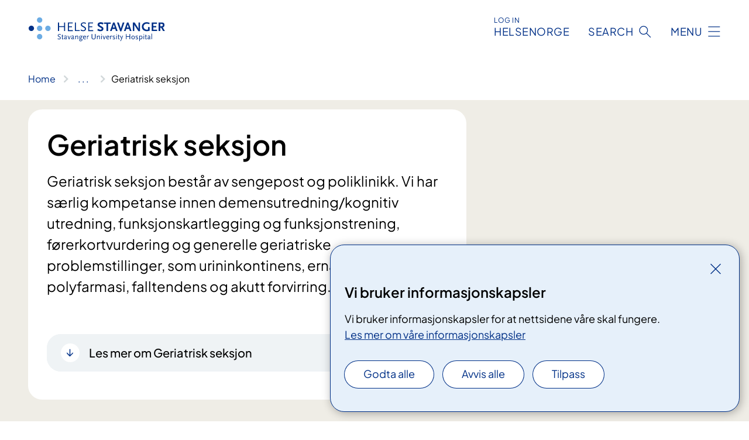

--- FILE ---
content_type: text/html; charset=utf-8
request_url: https://www.helse-stavanger.no/en/avdelinger/mottaksklinikken/geriatrisk-seksjon
body_size: 5583
content:


<!DOCTYPE html>

<html lang="nb">

<head>
    <meta name="viewport" content="width=device-width, initial-scale=1" />
    <meta name="format-detection" content="telephone=no" />
    <link href="/static/css/mainstyles.D7Hp8eqn.css" rel="stylesheet"></link>
    <link href="/static/css/components.DD6By0E_.css" rel="stylesheet"></link>
    <link rel="stylesheet" href="/FNSP.styles.css?v=f81adc5c18d68f283c5b8f323da36fa19757957d31440b228f6c420bdaa7cc42" />


<title>Geriatrisk seksjon - Helse Stavanger HF</title>
  <meta name="description" content="Geriatrisk seksjon best&#xE5;r av sengepost og poliklinikk. Vi har s&#xE6;rlig kompetanse innen demensutredning/kognitiv utredning, funksjonskartlegging og funksjonstrening, f&#xF8;rerkortvurdering og generelle geriatriske problemstillinger, som urininkontinens, ern&#xE6;ring, polyfarmasi, falltendens og akutt forvirring." />
    <meta name="robots" content="noindex, nofollow" />


    <meta property="og:title" content="Geriatrisk seksjon" />
    <meta property="twitter:title" content="Geriatrisk seksjon" />
  <meta property="og:description" content="Geriatrisk seksjon best&#xE5;r av sengepost og poliklinikk. Vi har s&#xE6;rlig kompetanse innen demensutredning/kognitiv utredning, funksjonskartlegging og funksjonstrening, f&#xF8;rerkortvurdering og generelle geriatriske problemstillinger, som urininkontinens, ern&#xE6;ring, polyfarmasi, falltendens og akutt forvirring." />
  <meta property="twitter:description" content="Geriatrisk seksjon best&#xE5;r av sengepost og poliklinikk. Vi har s&#xE6;rlig kompetanse innen demensutredning/kognitiv utredning, funksjonskartlegging og funksjonstrening, f&#xF8;rerkortvurdering og generelle geriatriske problemstillinger, som urininkontinens, ern&#xE6;ring, polyfarmasi, falltendens og akutt forvirring." />
  <meta name="twitter:card" content="summary_large_image" />
  <meta property="og:image" content="https://www.helse-stavanger.no/4afaf1/contentassets/a0723fa3f7af404390f98316d5eba397/logosome.jpg?width=1200&height=628&quality=80" />
  <meta property="twitter:image" content="https://www.helse-stavanger.no/4afaf1/contentassets/a0723fa3f7af404390f98316d5eba397/logosome.jpg?width=1200&height=628&quality=80" />
  <meta property="og:image:secure_url" content="https://www.helse-stavanger.no/4afaf1/contentassets/a0723fa3f7af404390f98316d5eba397/logosome.jpg?width=1200&height=628&quality=80" />
  <meta property="og:image:alt" content="Logo, company name" />
  <meta property="twitter:image:alt" content="Logo, company name" />
                <link rel="icon" href="/494e26/globalassets/system/favicon-vest.svg">


<div id="matomo-tracking-props" data-baseUrl="https://app-fnsp-matomo-analytics-prod.azurewebsites.net/" data-siteId="17"></div>
    <script>
        FNSP = {};
        FNSP.API = "https://www.helse-stavanger.no";
        FNSP.IsPrint = false;
        FNSP.CurrentSite = {Name: "Helse Stavanger", Id: "a625673e-80f3-4e9e-b3e8-f2d463b75fc0", StartPage: "585290" }
        FNSP.SingleKey = "FOssxJD0F5jW1TW3VRuqxRkuLlAulQIpUCXRESLCOaCvrZEt";
        FNSP.FindEnabled = true;
        FNSP.StoredQuery = false;
    </script>
    <script>
!function(T,l,y){var S=T.location,k="script",D="instrumentationKey",C="ingestionendpoint",I="disableExceptionTracking",E="ai.device.",b="toLowerCase",w="crossOrigin",N="POST",e="appInsightsSDK",t=y.name||"appInsights";(y.name||T[e])&&(T[e]=t);var n=T[t]||function(d){var g=!1,f=!1,m={initialize:!0,queue:[],sv:"5",version:2,config:d};function v(e,t){var n={},a="Browser";return n[E+"id"]=a[b](),n[E+"type"]=a,n["ai.operation.name"]=S&&S.pathname||"_unknown_",n["ai.internal.sdkVersion"]="javascript:snippet_"+(m.sv||m.version),{time:function(){var e=new Date;function t(e){var t=""+e;return 1===t.length&&(t="0"+t),t}return e.getUTCFullYear()+"-"+t(1+e.getUTCMonth())+"-"+t(e.getUTCDate())+"T"+t(e.getUTCHours())+":"+t(e.getUTCMinutes())+":"+t(e.getUTCSeconds())+"."+((e.getUTCMilliseconds()/1e3).toFixed(3)+"").slice(2,5)+"Z"}(),iKey:e,name:"Microsoft.ApplicationInsights."+e.replace(/-/g,"")+"."+t,sampleRate:100,tags:n,data:{baseData:{ver:2}}}}var h=d.url||y.src;if(h){function a(e){var t,n,a,i,r,o,s,c,u,p,l;g=!0,m.queue=[],f||(f=!0,t=h,s=function(){var e={},t=d.connectionString;if(t)for(var n=t.split(";"),a=0;a<n.length;a++){var i=n[a].split("=");2===i.length&&(e[i[0][b]()]=i[1])}if(!e[C]){var r=e.endpointsuffix,o=r?e.location:null;e[C]="https://"+(o?o+".":"")+"dc."+(r||"services.visualstudio.com")}return e}(),c=s[D]||d[D]||"",u=s[C],p=u?u+"/v2/track":d.endpointUrl,(l=[]).push((n="SDK LOAD Failure: Failed to load Application Insights SDK script (See stack for details)",a=t,i=p,(o=(r=v(c,"Exception")).data).baseType="ExceptionData",o.baseData.exceptions=[{typeName:"SDKLoadFailed",message:n.replace(/\./g,"-"),hasFullStack:!1,stack:n+"\nSnippet failed to load ["+a+"] -- Telemetry is disabled\nHelp Link: https://go.microsoft.com/fwlink/?linkid=2128109\nHost: "+(S&&S.pathname||"_unknown_")+"\nEndpoint: "+i,parsedStack:[]}],r)),l.push(function(e,t,n,a){var i=v(c,"Message"),r=i.data;r.baseType="MessageData";var o=r.baseData;return o.message='AI (Internal): 99 message:"'+("SDK LOAD Failure: Failed to load Application Insights SDK script (See stack for details) ("+n+")").replace(/\"/g,"")+'"',o.properties={endpoint:a},i}(0,0,t,p)),function(e,t){if(JSON){var n=T.fetch;if(n&&!y.useXhr)n(t,{method:N,body:JSON.stringify(e),mode:"cors"});else if(XMLHttpRequest){var a=new XMLHttpRequest;a.open(N,t),a.setRequestHeader("Content-type","application/json"),a.send(JSON.stringify(e))}}}(l,p))}function i(e,t){f||setTimeout(function(){!t&&m.core||a()},500)}var e=function(){var n=l.createElement(k);n.src=h;var e=y[w];return!e&&""!==e||"undefined"==n[w]||(n[w]=e),n.onload=i,n.onerror=a,n.onreadystatechange=function(e,t){"loaded"!==n.readyState&&"complete"!==n.readyState||i(0,t)},n}();y.ld<0?l.getElementsByTagName("head")[0].appendChild(e):setTimeout(function(){l.getElementsByTagName(k)[0].parentNode.appendChild(e)},y.ld||0)}try{m.cookie=l.cookie}catch(p){}function t(e){for(;e.length;)!function(t){m[t]=function(){var e=arguments;g||m.queue.push(function(){m[t].apply(m,e)})}}(e.pop())}var n="track",r="TrackPage",o="TrackEvent";t([n+"Event",n+"PageView",n+"Exception",n+"Trace",n+"DependencyData",n+"Metric",n+"PageViewPerformance","start"+r,"stop"+r,"start"+o,"stop"+o,"addTelemetryInitializer","setAuthenticatedUserContext","clearAuthenticatedUserContext","flush"]),m.SeverityLevel={Verbose:0,Information:1,Warning:2,Error:3,Critical:4};var s=(d.extensionConfig||{}).ApplicationInsightsAnalytics||{};if(!0!==d[I]&&!0!==s[I]){var c="onerror";t(["_"+c]);var u=T[c];T[c]=function(e,t,n,a,i){var r=u&&u(e,t,n,a,i);return!0!==r&&m["_"+c]({message:e,url:t,lineNumber:n,columnNumber:a,error:i}),r},d.autoExceptionInstrumented=!0}return m}(y.cfg);function a(){y.onInit&&y.onInit(n)}(T[t]=n).queue&&0===n.queue.length?(n.queue.push(a),n.trackPageView({})):a()}(window,document,{src: "https://js.monitor.azure.com/scripts/b/ai.2.gbl.min.js", crossOrigin: "anonymous", cfg: {instrumentationKey: 'fe8cae6d-aa1c-4609-89b8-088240892f8a', disableCookiesUsage: true }});
</script>

    <script src="/fnspLocalization/deep-merge.js"></script><script src="/fnspLocalization/SharedResources?lang=nb"></script>
    <script src="/fnspLocalization/DocumentListResources?lang=nb"></script>
    <script src="/fnspLocalization/EventResources?lang=nb"></script>
    <script src="/fnspLocalization/DateResources?lang=nb"></script>
    <script src="/fnspLocalization/ClinicalTrialResources?lang=nb"></script>
</head>

<body class="ui-public">
    
    
<div reactComponentId='CookieConsentComponent-2928ccf1-a422-4053-aae8-82b9e4c86fae' data-json='{"model":{"title":"Vi bruker informasjonskapsler","description":"Vi bruker informasjonskapsler for at nettsidene v\u00E5re skal fungere.","analyticsTitle":"Trafikkanalyse og statistikk","analyticsDescription":"Ved \u00E5 godta disse informasjonskapslene, samtykker du til anonym registrering av statistikk som brukes til \u00E5 forbedre nettstedets innhold og brukeropplevelse.","thirdPartyTitle":"Informasjons\u0026shy;kapsler fra tredjeparter","thirdPartyDescription":"Noen av nettsidene v\u00E5re kan vise innebygget innhold fra andre nettsteder, som for eksempel videoer. Disse eksterne innholdsleverand\u00F8rene bruker egne informasjonskapsler for \u00E5 kunne vise innholdet.","thirdPartyCookieNotAvailable":null,"requiredTitle":"N\u00F8dvendige informasjons\u0026shy;kapsler","requiredDescription":"Disse informasjonskapslene h\u00E5ndterer rent tekniske funksjoner p\u00E5 nettstedet og er n\u00F8dvendige for at nettsidene v\u00E5re skal fungere.","surveyTitle":"Sp\u00F8rre\u0026shy;unders\u00F8kelser","surveyDescription":"Ved \u00E5 godta disse informasjonskapslene, samtykker du til anonym lagring av hva du svarer p\u00E5 sp\u00F8rsm\u00E5let om deltakelse.","acceptAllText":"Godta alle","acceptSelectedText":"Godta valgte","acceptNecessaryText":"Godta kun n\u00F8dvendige","rejectAllText":"Avvis alle","readMoreAbout":"Les mer om","manageCookiesText":"Administrere informasjonskapsler","withdrawCookiesDescription":"Du kan endre samtykket n\u00E5r som helst ved \u00E5 velge \u0022Administrere informasjonskapsler\u0022 nederst p\u00E5 siden. ","customizeText":"Tilpass","saveText":"Lagre","closeText":"Lukk","cancelText":"Avbryt","cookiePageLink":{"href":"/en/om-nettstedet/informasjonskapsler/","text":"Les mer om v\u00E5re informasjonskapsler","target":"_blank","isExternal":false,"sameSite":true},"consentDisabled":false,"activeButDisabled":false,"initialPopupDisabled":false,"cookieConsentVariables":{"consent_enabled":true,"consent_active_but_disabled":false,"popup_disabled":false,"force_map_manage_cookies_button":true,"refresh_with_querystring":false,"use_local_cookie_if_not_equal":false}}}'></div>
<script type="module" src="/static/js/CookieConsentComponent.D31auazJ.js"></script>
    
    <a href="#main" class="skiplink">
        Hopp til innhold
    </a>
    



<header>
    <div reactComponentId='HeaderComponent-ffcafb1c-53e7-4305-8b73-9b85881b3e9a' data-json='{"headerDTO":{"menu":{"menuButtonText":"Menu","menuItems":[],"headerItemsBottom":[{"href":"/","text":"Norsk","target":null,"isExternal":false,"sameSite":true}],"mainMenuAria":"Hovedmeny"},"search":{"searchButtonText":"Search","searchHeadingText":"Search","searchPlaceholderText":"Search all content","searchPage":"/en/sok/","useAutocomplete":true,"autocompleteLanguage":"en","subSiteStartpageGuid":null},"showHeaderSearch":true,"logo":{"startPageUrl":"/en/","logoUrl":"/4ac54b/contentassets/a0723fa3f7af404390f98316d5eba397/logo-helse-stavanger-eng.svg","alternativeText":"logo Helse Stavanger HF"},"logoNegative":{"startPageUrl":"/en/","logoUrl":"/4ac587/contentassets/a0723fa3f7af404390f98316d5eba397/logo-helse-stavanger-eng-neg.svg","alternativeText":"Logo Helse Stavanger HF"},"login":{"title":"HELSENORGE","stikkTittel":"Log in","link":{"href":"https://tjenester.helsenorge.no/auth/signin","text":"Logg inn Helsenorge","target":null}},"skipLinkText":"Hopp til innhold","menuModalTitle":"Hovedmeny","searchModalTitle":"Hoveds\u00F8k","openMenuText":"\u00C5pne meny","closeMenuText":"Lukk","openSearchText":"\u00C5pne s\u00F8k","closeSearchText":"Lukk s\u00F8k","standardColumns":" col-12 col-md-10 col-lg-8 col-xl-7 offset-md-1 offset-lg-2","headerMenuAria":"Toppmeny","disableDefaultHeader":false}}'></div>
<script type="module" src="/static/js/HeaderComponent.GYjjgvWK.js"></script>

</header>    
    <main class="main" id="main">
        <div class="department-page">
            <div class="">
                <div class="container nav-container">
                        <div class="breadcrumbs-language-nav has-breadcrumb">


<div reactComponentId='BreadcrumbComponent-0fb79681-7a9b-411a-90b9-fe19253d21f9' data-json='{"model":[{"text":"Home","href":"/en/","showLink":true},{"text":"Avdelinger","href":"/en/avdelinger/","showLink":true},{"text":"Mottaksklinikken","href":"/en/avdelinger/mottaksklinikken/","showLink":true},{"text":"Geriatrisk seksjon","href":"/en/avdelinger/mottaksklinikken/geriatrisk-seksjon/","showLink":false}]}'></div>
<script type="module" src="/static/js/BreadcrumbComponent.D-xh09s5.js"></script>
                        </div>
                    
                </div>
            </div>
            
            

<div aria-labelledby="sidetittel">
    <section class="department-page__header">
        <div class="container">
            <div class="row">
                <div class="department-page__container col-12 col-lg-8">
                    <div class="department-page__intro--wrapper department-page__intro--wrapper-image">
                        <div class="col-12 col-md-10 col-lg-12 department-page__intro">

<h1 id="sidetittel">Geriatrisk seksjon</h1>                                <p class="department-page__intro--ingress">Geriatrisk seksjon best&#xE5;r av sengepost og poliklinikk. Vi har s&#xE6;rlig kompetanse innen demensutredning/kognitiv utredning, funksjonskartlegging og funksjonstrening, f&#xF8;rerkortvurdering og generelle geriatriske problemstillinger, som urininkontinens, ern&#xE6;ring, polyfarmasi, falltendens og akutt forvirring.</p>
                                <div class="department-page__intro--more-info">
                                    


    <div class="expander expander--practical" data-id="les-mer-om-geriatrisk-seksjon">
        <h2 class="expander__title">
        <button aria-expanded="false"
                data-bs-toggle="collapse"
                class="expander__button">
            Les mer om Geriatrisk seksjon
        </button>
        </h2>
        
        <div class="expander__content-wrapper collapse">
            <div class="expander__content">
                


<a href="http://eqs-forlop.sus.no/docs/doc_15581/index.html">Pasientforløp i EQS: Akutt delir hos eldre</a>
            </div>
        </div>
    </div>

                                </div>
                        </div>
                    </div>
                </div>
            </div>
        </div>
    </section>
    

    

            <div class="department-page__subdivisions">
                <div reactComponentId='RelevantDepartmentAndMedicalPagesComponent-b733a4f4-f8db-4b09-8631-1360d809f9e0' data-json='{"model":{"title":"Enheter","showTitleOnLoad":false,"maxResultsPerPage":12,"viewType":1,"searchType":1,"departmentPageId":593256,"departmentIds":null,"locationId":0,"language":"nb"}}'></div>
<script type="module" src="/static/js/RelevantDepartmentAndMedicalPagesComponent.eDNrqUTZ.js"></script>

            </div>
            <div class="department-page__treatments">
                <div reactComponentId='RelevantDepartmentAndMedicalPagesComponent-ae34bcb5-7e84-4fc6-8d21-1906adcdaa19' data-json='{"model":{"title":"Behandlinger","showTitleOnLoad":false,"maxResultsPerPage":12,"viewType":1,"searchType":4,"departmentPageId":0,"departmentIds":[593256,593261,593266,883602],"locationId":0,"language":null},"defaultColumns":"col-12 col-lg-10 col-xl-8"}'></div>
<script type="module" src="/static/js/RelevantDepartmentAndMedicalPagesComponent.eDNrqUTZ.js"></script>

            </div>
            <div class="department-page__eventlist">
                <div reactComponentId='RelevantBaseEventsComponent-da84a6be-c6a2-44dc-a3e5-150082cb5eea' data-json='{"model":{"title":"Kurs og m\u00F8ter","viewType":0,"bid":0,"allowedTypes":null,"categoryIds":null,"eventCategoryIds":null,"roots":null,"dateFilter":null,"departmentIds":[593256,593261,593266,883602],"currentSiteId":null,"dataId":null,"languages":null,"expanderText":"Vis flere arrangement","closeText":"Vis f\u00E6rre arrangement"}}'></div>
<script type="module" src="/static/js/RelevantBaseEventsComponent.MjH4zjnB.js"></script>

            </div>

    <div class="block-content">
        
<div>
    <section class="promobox promobox--contentarea bg-forest">
        <div class="container">
            <div class="promobox__container promobox__container--contentarea">
                <div class="promobox__content promobox__content--contentarea">
                    <div class="promobox__text-content">
                        <h2 class="promobox__title">Lev &#x2013; grep du kan gj&#xF8;re for bedre helse</h2>
                        <div class="promobox__text promobox__text--large">
                            


<p>Velkommen til Lev! Her finner du gratis og kunnskapsbaserte verktøy og råd hvis du vil endre en vane, eller bare trenger informasjon om hvilke små grep du selv kan gjøre for litt bedre helse.</p>
                        </div>
                    </div>
                    <a class="promobox__link anchorlink--external" href="https://www.helsenorge.no/lev/">
                        <span>Les mer om Lev p&#xE5; helsenorge.no</span>
                    </a>
                </div>
                <figure >
                    <picture><source srcset="/4a4dd8/contentassets/8c962fbc872846ba97c5b5f4f7aff5f7/colourbox51547908.jpg?format=webp&width=400&height=267&quality=80 400w, /4a4dd8/contentassets/8c962fbc872846ba97c5b5f4f7aff5f7/colourbox51547908.jpg?format=webp&width=600&height=400&quality=80 600w, /4a4dd8/contentassets/8c962fbc872846ba97c5b5f4f7aff5f7/colourbox51547908.jpg?format=webp&width=900&height=600&quality=80 900w" sizes="(max-width: 600px) 400px, (max-width: 900px) 600px, 900px" type="image/webp"/><source srcset="/4a4dd8/contentassets/8c962fbc872846ba97c5b5f4f7aff5f7/colourbox51547908.jpg?width=400&height=267&quality=80 400w, /4a4dd8/contentassets/8c962fbc872846ba97c5b5f4f7aff5f7/colourbox51547908.jpg?width=600&height=400&quality=80 600w, /4a4dd8/contentassets/8c962fbc872846ba97c5b5f4f7aff5f7/colourbox51547908.jpg?width=900&height=600&quality=80 900w" sizes="(max-width: 600px) 400px, (max-width: 900px) 600px, 900px" /><img alt="Kvinne i en eng" src="/4a4dd8/contentassets/8c962fbc872846ba97c5b5f4f7aff5f7/colourbox51547908.jpg?format=webp&width=900&height=600&quality=80" loading="lazy" decoding="async" /></picture>
                </figure>
            </div>
        </div>
    </section>
</div>
    </div>
</div>

            
        </div>
            <div class="container print-feedback_container">
                <div class="row">
                    <div class="col-12 col-md-8 col-lg-7 offset-lg-1 col-xl-9 offset-xl-0">
                    </div>
                    <div class="d-flex col-md-3 col-lg-2 offset-md-1 offset-lg-1 justify-content-center justify-content-md-end align-items-start">

<div reactComponentId='PrintComponent-fb99fdd4-51b7-4da1-96a2-61b30ffc881b' data-json='{"filename":"geriatrisk-seksjon","contentId":593256,"language":"nb","buttonAtTop":false,"showPropertiesSelection":false,"properties":[{"name":"CustomFrontpage","label":"Eget forsideark med tittel og ingress","show":true},{"name":"Images","label":"Bilder","show":true},{"name":"TransportPlace","label":"Transport til stedet","show":true},{"name":"PracticalInfo","label":"Praktisk informasjon","show":true}]}'></div>
<script type="module" src="/static/js/PrintComponent.kEgYpnwc.js"></script>
                    </div>
                </div>
            </div>
    </main>



<footer class="footer">
    <div class="container">
            <div class="footer__menu">
                <nav aria-label="Bunnmeny" class="footer__menu-container">
                    <ul>
                            <li>
                                <h2 class="footer__menu-title">Om nettstedet</h2>
                                <ul>
                                        <li class="footer__menu-item"><button class="manage-cookies anchorlink anchorlink--white"><span>Administrere informasjonskapsler</span></button></li>
                                </ul>
                            </li>
                    </ul>

                </nav>
            </div>
    </div>
    
    
    <div class="footer__bottom">
        <div class="container">
                <a href="/" class="footer__logo-link">
                    <img class="footer__logo" src="/4ac587/contentassets/a0723fa3f7af404390f98316d5eba397/logo-helse-stavanger-eng-neg.svg" alt="Logo Helse Stavanger HF" />
                </a>
            <p class="footer__text">
                
            </p>
            <div class="footer__contact row">
                <div class="col-12 col-md-6 col-xl-8">
                    <div class="row">
                        <section class="col-12 col-xl-6 footer__partner" aria-labelledby="footer-organization-section-main">
                            <h2 class="visuallyhidden" id="footer-organization-section-main">Organisasjon</h2>
                                <div class="footer__contact-item">
                                    <h3 class="footer__contact-label">Organisation number</h3>
                                    <p class="footer__no-wrap">983 974 678</p>
                                </div>
                            <p class="footer__partner-text">In partnership with UiS and UiB</p>
                                    <img class="footer__partner-logo" src="/49617b/globalassets/system/logo-uis-en-neg.png" alt="Logo UiS"/>
                                    <img class="footer__partner-logo" src="/496178/globalassets/system/logo-uib-2linjer-en-neg.svg" alt="Logo UiB"/>
                        </section>
                    </div>
            
                </div>
            </div>
        </div>
    </div>
</footer>   
    
    <script defer="defer" src="/Util/Find/epi-util/find.js"></script>
<script>
document.addEventListener('DOMContentLoaded',function(){if(typeof FindApi === 'function'){var api = new FindApi();api.setApplicationUrl('/');api.setServiceApiBaseUrl('/find_v2/');api.processEventFromCurrentUri();api.bindWindowEvents();api.bindAClickEvent();api.sendBufferedEvents();}})
</script>

    <script type="module" src="/static/js/shared.CuAa4I5B.js"></script>
    <script src="/resources/bootstrap.min.js?v=9bcd4d0f29dc6556ebeeff44eaa0965f0c7f7308ee58394708cce2f698cca1b0"></script>
    <script type="module" src="/static/js/TableOfContentComponent.Ca_zE37b.js"></script>

</body>

</html>


--- FILE ---
content_type: image/svg+xml
request_url: https://www.helse-stavanger.no/4ac54b/contentassets/a0723fa3f7af404390f98316d5eba397/logo-helse-stavanger-eng.svg
body_size: 1539
content:
<?xml version="1.0" encoding="utf-8"?>
<!-- Generator: Adobe Illustrator 27.5.0, SVG Export Plug-In . SVG Version: 6.00 Build 0)  -->
<svg version="1.1" id="Layer_2" xmlns="http://www.w3.org/2000/svg" xmlns:xlink="http://www.w3.org/1999/xlink" x="0px" y="0px"
	 viewBox="0 0 361 80" style="enable-background:new 0 0 361 80;" xml:space="preserve">
<style type="text/css">
	.st0{fill:#003087;}
	.st1{fill:#6CACE4;}
</style>
<g>
	<g>
		<path class="st0" d="M93.6,40.1V29.8H80.3v10.3h-2.8V17.6h2.8v9.6h13.3v-9.6h2.8v22.5H93.6z"/>
		<path class="st0" d="M103.8,40.1V17.6h12.6V20h-9.9v7.5h8.1v2.4h-8.1v7.9h10.2v2.4H103.8z"/>
		<path class="st0" d="M122.2,40.1V17.6h2.8v20.1H135v2.4H122.2z"/>
		<path class="st0" d="M150.4,21.4c-1.2-0.7-1.6-0.9-2.4-1.2c-0.9-0.3-2.2-0.5-3.1-0.5c-2.6,0-4.3,1.3-4.3,3.2c0,1.7,1,2.5,5.6,4.9
			c1.5,0.8,2.7,1.6,3.5,2.3c1.1,0.9,1.7,2.5,1.7,4.1c0,3.9-2.9,6.3-7.4,6.3c-1.5,0-3-0.3-4.2-0.7c-0.9-0.3-1.4-0.7-2.9-1.7l1.4-2.2
			c1.3,0.9,1.8,1.2,2.6,1.5c1,0.4,2.1,0.6,3.2,0.6c2.7,0,4.3-1.3,4.3-3.4c0-0.6-0.1-1.2-0.3-1.6c-0.4-0.7-1-1.3-1.9-1.8
			c-0.4-0.2-1.6-0.9-3.7-2c-3.4-1.8-4.8-3.6-4.8-5.9c0-3.6,3-6,7.4-6c1.3,0,2.6,0.2,3.8,0.5c0.9,0.3,1.5,0.6,2.7,1.3L150.4,21.4z"/>
		<path class="st0" d="M157.2,40.1V17.6h12.6V20H160v7.5h8.1v2.4H160v7.9h10.2v2.4H157.2z"/>
		<path class="st0" d="M195.9,22.9c-2.4-1.1-4.4-1.6-5.8-1.6c-1,0-1.8,0.2-2.4,0.6c-0.6,0.4-0.9,0.9-0.9,1.5c0,0.5,0.2,0.9,0.5,1.2
			c0.3,0.3,0.9,0.7,1.7,1.2c3.5,1.9,5.8,3.3,6.8,4.3c0.5,0.5,0.9,1.1,1.1,1.8c0.3,0.7,0.4,1.5,0.4,2.2c0,2-0.7,3.6-2.1,4.7
			c-1.4,1.1-3.3,1.7-5.8,1.7c-0.3,0-0.7,0-1,0c-0.3,0-0.7-0.1-1-0.1c-0.4,0-0.8-0.1-1.1-0.2c-0.3-0.1-0.6-0.2-1-0.3
			c-0.3-0.1-0.7-0.3-1.1-0.4c-0.4-0.2-0.9-0.4-1.5-0.7c-0.3-0.1-0.8-0.4-1.5-0.7l1.8-3.9c0.4,0.2,0.8,0.4,1.1,0.6
			c0.3,0.2,0.6,0.3,0.8,0.4c0.2,0.1,0.5,0.2,0.7,0.3c0.2,0.1,0.4,0.2,0.6,0.3c0.6,0.2,1.1,0.4,1.7,0.5c0.6,0.1,1.1,0.2,1.5,0.2
			c1,0,1.8-0.2,2.4-0.6c0.6-0.4,0.9-1,0.9-1.6c0-0.5-0.1-0.9-0.4-1.3c-0.3-0.4-0.8-0.8-1.5-1.2l-3.5-2c-1-0.6-1.8-1.1-2.5-1.6
			c-0.7-0.5-1.2-1-1.6-1.5c-0.4-0.5-0.7-1-0.9-1.5c-0.2-0.5-0.3-1.1-0.3-1.7c0-0.6,0.1-1.1,0.2-1.7c0.2-0.5,0.4-1,0.6-1.5
			c0.4-0.6,0.9-1.1,1.7-1.7c0.4-0.3,0.8-0.5,1.2-0.7c0.4-0.2,0.8-0.4,1.3-0.5c0.4-0.1,0.9-0.2,1.4-0.3c0.5,0,1.1-0.1,1.8-0.1
			c0.8,0,1.5,0,2.1,0.1c0.7,0.1,1.4,0.2,2.1,0.4c0.3,0.1,0.5,0.2,0.7,0.3c0.2,0.1,0.5,0.2,0.7,0.3c0.2,0.1,0.5,0.2,0.8,0.3
			c0.3,0.1,0.6,0.3,1,0.5L195.9,22.9z"/>
		<path class="st0" d="M209.9,21.3v18.8h-4.3V21.3h-6.7v-3.6h17.8v3.6H209.9z"/>
		<path class="st0" d="M230.3,40.1l-1.8-5.6H221l-1.8,5.6h-4.5l8.1-22.5h3.9l8.1,22.5H230.3z M224.7,22.8l-2.6,8.1h5.2L224.7,22.8z"
			/>
		<path class="st0" d="M244.6,40.8h-3l-8.4-23.1h4.7l5.1,15.2c0,0.2,0.1,0.4,0.1,0.5c0,0.2,0.1,0.3,0.1,0.5c0-0.2,0-0.3,0-0.5
			c0-0.1,0.1-0.3,0.2-0.6l4.9-15.2h4.5L244.6,40.8z"/>
		<path class="st0" d="M267,40.1l-1.8-5.6h-7.5l-1.8,5.6h-4.5l8.1-22.5h3.9l8.1,22.5H267z M261.5,22.8l-2.6,8.1h5.2L261.5,22.8z"/>
		<path class="st0" d="M289.7,40.3L280,25.8c0,0-0.1-0.1-0.2-0.3c-0.1-0.1-0.2-0.3-0.3-0.6c-0.1-0.3-0.2-0.4-0.3-0.5
			c-0.1-0.1-0.1-0.3-0.2-0.4c0-0.1-0.1-0.2-0.1-0.4v16.5h-4.1V17.6h4.9l9.4,14.8c0,0,0.1,0.1,0.1,0.2c0,0.1,0.1,0.2,0.1,0.3
			c0,0.1,0.1,0.2,0.1,0.3c0,0.1,0.1,0.1,0.1,0.2l0.2,0.6l0.2,0.4V17.6h4.1v22.7H289.7z"/>
		<path class="st0" d="M319.1,39.3c-0.5,0.1-1,0.2-1.3,0.3c-0.4,0.1-0.7,0.2-0.9,0.2c-0.6,0.1-1.1,0.2-1.6,0.3
			c-0.5,0.1-1,0.2-1.4,0.2c-0.4,0.1-0.9,0.1-1.3,0.1c-0.4,0-0.9,0-1.3,0c-1.9,0-3.6-0.3-5.1-0.9c-1.6-0.6-2.9-1.4-4-2.4
			c-1.1-1-2-2.3-2.6-3.7c-0.6-1.4-0.9-3-0.9-4.8c0-1.7,0.3-3.3,0.9-4.7c0.6-1.5,1.5-2.7,2.8-3.9c1.2-1.1,2.4-1.8,3.8-2.3
			c1.4-0.5,3-0.7,5-0.7c0.8,0,1.6,0,2.4,0.1c0.8,0.1,1.6,0.2,2.3,0.4c0.3,0.1,0.5,0.1,0.8,0.2c0.2,0.1,0.5,0.1,0.7,0.2
			c0.2,0.1,0.5,0.2,0.8,0.3c0.3,0.1,0.6,0.3,1,0.4l-1,3.6c-0.4-0.2-0.8-0.3-1.1-0.4l-0.7-0.3c-1.6-0.5-3.2-0.8-4.6-0.8
			c-1.3,0-2.4,0.2-3.5,0.6c-1,0.4-1.9,0.9-2.7,1.6c-0.7,0.7-1.3,1.5-1.8,2.4c-0.4,0.9-0.6,2-0.6,3.1c0,1.2,0.2,2.2,0.7,3.2
			c0.5,1,1.1,1.9,1.9,2.6c0.8,0.7,1.7,1.3,2.8,1.7c1.1,0.4,2.2,0.6,3.5,0.6c0.5,0,1,0,1.3-0.1c0.4-0.1,0.9-0.2,1.6-0.4v-6.2h4.3
			V39.3z"/>
		<path class="st0" d="M324.7,40.1V17.6h13.7v3.6h-9.4v5.6h7.7v3.6h-7.7v6h9.8v3.6H324.7z"/>
		<path class="st0" d="M354.6,40.1l-5.1-9h-2.1v9H343V17.6h7.5c0.8,0,1.5,0,2.1,0.1c0.6,0.1,1.2,0.1,1.6,0.3
			c0.5,0.1,0.9,0.3,1.3,0.5c0.4,0.2,0.7,0.5,1.1,0.8c1.2,1.1,1.8,2.8,1.8,4.9c0,1.7-0.4,3.1-1.2,4.2c-0.2,0.3-0.4,0.5-0.6,0.7
			c-0.2,0.2-0.5,0.4-0.7,0.5c-0.3,0.2-0.6,0.3-0.9,0.4c-0.3,0.1-0.8,0.3-1.2,0.4l5.6,9.6H354.6z M354,24.3c0-1.1-0.3-1.9-0.9-2.3
			c-0.6-0.5-1.6-0.7-3-0.7h-2.8v6.2h2.8c1.4,0,2.4-0.2,3-0.8C353.7,26.2,354,25.4,354,24.3z"/>
	</g>
	<g>
		<path class="st1" d="M36.2,11.1c0,4-3.2,7.2-7.1,7.2c-3.9,0-7.1-3.2-7.1-7.2c0-3.9,3.2-7.1,7.1-7.1C33,4,36.2,7.2,36.2,11.1"/>
		<path class="st1" d="M36.2,33c0,3.9-3.2,7.1-7.1,7.1c-3.9,0-7.1-3.2-7.1-7.1c0-4,3.2-7.1,7.1-7.1C33,25.8,36.2,29,36.2,33"/>
		<path class="st0" d="M14.4,33c0,3.9-3.2,7.1-7.1,7.1c-3.9,0-7.1-3.2-7.1-7.1c0-4,3.2-7.1,7.1-7.1C11.2,25.8,14.4,29,14.4,33"/>
		<path class="st1" d="M58.1,33c0,3.9-3.2,7.1-7.1,7.1c-3.9,0-7.1-3.2-7.1-7.1c0-4,3.2-7.1,7.1-7.1C54.9,25.8,58.1,29,58.1,33"/>
		<path class="st1" d="M36.2,54.8c0,3.9-3.2,7.1-7.1,7.1c-3.9,0-7.1-3.2-7.1-7.1c0-3.9,3.2-7.2,7.1-7.2C33,47.7,36.2,50.9,36.2,54.8
			"/>
	</g>
	<g>
		<path class="st0" d="M84.4,50.5c-0.7-0.4-1-0.6-1.4-0.7c-0.5-0.2-1.3-0.3-1.9-0.3c-1.5,0-2.6,0.8-2.6,1.9c0,1,0.6,1.5,3.3,3
			c0.9,0.5,1.6,0.9,2.1,1.4c0.7,0.6,1,1.5,1,2.5c0,2.3-1.7,3.8-4.4,3.8c-0.9,0-1.8-0.2-2.5-0.5c-0.5-0.2-0.9-0.4-1.7-1l0.9-1.3
			c0.8,0.5,1.1,0.7,1.6,0.9c0.6,0.2,1.2,0.3,1.9,0.3c1.6,0,2.6-0.8,2.6-2c0-0.4-0.1-0.7-0.2-1c-0.2-0.4-0.6-0.8-1.1-1.1
			c-0.2-0.1-1-0.5-2.2-1.2c-2-1.1-2.9-2.1-2.9-3.5c0-2.1,1.8-3.6,4.5-3.6c0.8,0,1.6,0.1,2.3,0.3c0.6,0.2,0.9,0.3,1.6,0.8L84.4,50.5z
			"/>
		<path class="st0" d="M89.9,61.9c-1.1,0-1.8-0.8-1.8-2.1v-6.2h-1.6v-0.9l1.6-0.4v-2.7h1.5v2.7h2.5v1.3h-2.5V59l0,0.4
			c0,0.3,0,0.5,0,0.6c0,0.3,0.2,0.5,0.5,0.5c0.4,0,0.7-0.2,1.3-0.7l0.6,1C91.2,61.7,90.7,61.9,89.9,61.9z"/>
		<path class="st0" d="M100.9,61.9c-1.3-0.1-1.7-0.4-1.8-1.3c-0.5,0.4-0.7,0.6-1,0.7c-0.6,0.3-1.3,0.5-2,0.5c-1.5,0-2.5-1-2.5-2.4
			c0-1.3,0.7-2.2,2.1-2.6l3.2-0.8v-1.7c0-0.8-0.6-1.1-1.8-1.1c-1,0-1.4,0.3-1.4,0.8c0,0.1,0,0.2,0.1,0.3l-1.6,0.3
			c-0.1-0.2-0.2-0.3-0.2-0.6c0-1.2,1.3-2.1,3.3-2.1c1.9,0,3,0.9,3,2.3v5v0.7c0,0.2,0.3,0.4,0.8,0.5L100.9,61.9z M99,57.4l-3.5,0.9
			c-0.2,0.4-0.3,0.6-0.3,1c0,0.7,0.5,1.2,1.2,1.2c0.7,0,1.2-0.2,2.5-1.2V57.4z"/>
		<path class="st0" d="M107.6,61.9h-1.4l-3.5-9.5h1.7l2.6,7.5l0,0.4l0-0.3l2.5-7.5h1.7L107.6,61.9z"/>
		<path class="st0" d="M119.8,61.9c-1.3-0.1-1.7-0.4-1.8-1.3c-0.5,0.4-0.7,0.6-1,0.7c-0.6,0.3-1.3,0.5-2,0.5c-1.5,0-2.5-1-2.5-2.4
			c0-1.3,0.7-2.2,2.1-2.6l3.2-0.8v-1.7c0-0.8-0.6-1.1-1.8-1.1c-1,0-1.4,0.3-1.4,0.8c0,0.1,0,0.2,0.1,0.3l-1.6,0.3
			c-0.1-0.2-0.2-0.3-0.2-0.6c0-1.2,1.3-2.1,3.3-2.1c1.9,0,3,0.9,3,2.3v5v0.7c0,0.2,0.3,0.4,0.8,0.5L119.8,61.9z M117.9,57.4
			l-3.5,0.9c-0.2,0.4-0.3,0.6-0.3,1c0,0.7,0.5,1.2,1.2,1.2c0.7,0,1.2-0.2,2.5-1.2V57.4z"/>
		<path class="st0" d="M129.1,61.7v-6.6c0-0.6,0-0.8-0.1-1.1c-0.1-0.3-0.5-0.5-0.9-0.5c-0.9,0-1.9,0.7-3.6,2.5v5.7H123v-9.3h1.5v1.9
			c0.6-0.7,0.8-0.9,1.3-1.3c0.7-0.6,1.6-0.9,2.5-0.9c1.6,0,2.4,0.8,2.4,2.6v6.9H129.1z"/>
		<path class="st0" d="M140.4,53.7c0.4,0.6,0.6,1.2,0.6,1.9c0,1.9-1.7,3.5-3.6,3.5c-0.1,0-0.3,0-0.6,0c-0.1,0-0.2,0-0.3,0
			c-0.9,0.7-1.2,1.1-1.2,1.4c0,0.2,0.2,0.3,0.8,0.3h3.5c1.7,0,2.5,0.7,2.5,2.2c0,2.2-2.2,3.9-5,3.9c-1.9,0-3.6-1-3.6-2.2
			c0-0.3,0.1-0.6,0.3-1c0.3-0.5,0.5-0.9,1.2-1.6c-0.9-0.3-1.3-0.6-1.3-1.1c0-0.6,0.6-1.3,1.8-2.3c-1.2-0.6-1.8-1.7-1.8-2.9
			c0-2.1,1.5-3.5,3.7-3.5c0.7,0,1.1,0.1,2,0.4h1.4l1.7-0.1v1.3H140.4z M139.5,62.2H136l-0.3,0.5c-0.6,0.9-0.8,1.3-0.8,1.6
			c0,0.7,0.9,1.2,2.2,1.2c1.9,0,3.6-1.1,3.6-2.3C140.7,62.5,140.3,62.2,139.5,62.2z M137.2,53.3c-1.1,0-2,1-2,2.3
			c0,1.3,0.9,2.3,2.1,2.3c1.2,0,2.1-1,2.1-2.3C139.3,54.3,138.3,53.3,137.2,53.3z"/>
		<path class="st0" d="M145.2,56.9c0,2.2,1.1,3.6,3,3.6c0.8,0,1.4-0.2,2.4-0.9l0.6,1.2c-1.4,0.9-2.1,1.1-3.4,1.1
			c-2.6,0-4.3-2-4.3-4.9c0-2.9,1.7-4.9,4.4-4.9c2.2,0,3.6,1.5,3.6,3.8v0.9H145.2z M147.9,53.5c-1.3,0-2.2,0.8-2.5,2.2h4.5
			C149.9,54.3,149.1,53.5,147.9,53.5z"/>
		<path class="st0" d="M158.4,54.1c-0.3-0.3-0.5-0.4-0.7-0.4c-0.6,0-1.3,0.8-2.2,2.4v5.5h-1.5v-9.3h1.5v1.7c1.1-1.5,1.7-1.9,2.4-1.9
			c0.3,0,0.8,0.2,1.2,0.6L158.4,54.1z"/>
		<path class="st0" d="M175.2,60.8c-1,0.8-2.2,1.2-3.7,1.2c-1.5,0-2.7-0.4-3.7-1.2c-1.1-0.9-1.6-2-1.6-3.8v-8.9h1.7v8.4
			c0,1.7,0.1,2.1,0.8,2.9c0.7,0.8,1.7,1.2,2.8,1.2c1.2,0,2.1-0.4,2.8-1.2c0.7-0.7,0.8-1.2,0.8-2.9v-8.4h1.7V57
			C176.7,58.8,176.3,59.9,175.2,60.8z"/>
		<path class="st0" d="M186.6,61.7v-6.6c0-0.6,0-0.8-0.1-1.1c-0.1-0.3-0.5-0.5-0.9-0.5c-0.9,0-1.9,0.7-3.6,2.5v5.7h-1.5v-9.3h1.5
			v1.9c0.6-0.7,0.8-0.9,1.3-1.3c0.7-0.6,1.6-0.9,2.5-0.9c1.6,0,2.4,0.8,2.4,2.6v6.9H186.6z"/>
		<path class="st0" d="M192.3,50.2c-0.6,0-1-0.4-1-1c0-0.6,0.4-1,1-1c0.6,0,1,0.5,1,1C193.3,49.7,192.9,50.2,192.3,50.2z
			 M191.5,61.7v-9.3h1.5v9.3H191.5z"/>
		<path class="st0" d="M200.1,61.9h-1.4l-3.5-9.5h1.7l2.6,7.5l0,0.4l0-0.3l2.5-7.5h1.7L200.1,61.9z"/>
		<path class="st0" d="M206.5,56.9c0,2.2,1.1,3.6,3,3.6c0.8,0,1.4-0.2,2.4-0.9l0.6,1.2c-1.4,0.9-2.1,1.1-3.4,1.1
			c-2.6,0-4.3-2-4.3-4.9c0-2.9,1.7-4.9,4.4-4.9c2.2,0,3.6,1.5,3.6,3.8v0.9H206.5z M209.1,53.5c-1.3,0-2.2,0.8-2.5,2.2h4.5
			C211.1,54.3,210.4,53.5,209.1,53.5z"/>
		<path class="st0" d="M219.7,54.1c-0.3-0.3-0.5-0.4-0.7-0.4c-0.6,0-1.3,0.8-2.2,2.4v5.5h-1.5v-9.3h1.5v1.7c1.1-1.5,1.7-1.9,2.4-1.9
			c0.3,0,0.8,0.2,1.2,0.6L219.7,54.1z"/>
		<path class="st0" d="M225.1,61.9c-0.4,0-0.8,0-1.3-0.1c-0.9-0.2-1.3-0.3-2.2-0.8l0.6-1.3c0.3,0.2,0.5,0.3,0.7,0.4
			c0.7,0.3,1.5,0.5,2.1,0.5c0.9,0,1.6-0.5,1.6-1.2c0-0.2-0.1-0.5-0.2-0.6c-0.4-0.5-0.8-0.8-2.5-1.5c-1.8-0.8-2.4-1.4-2.4-2.5
			c0-1.6,1.3-2.6,3.5-2.6c0.4,0,0.8,0,1.2,0.1c0.7,0.1,1,0.3,1.8,0.7l-0.8,1.2c-0.6-0.4-0.9-0.5-1.3-0.6c-0.4-0.1-0.7-0.2-1.1-0.2
			c-1,0-1.7,0.5-1.7,1.2c0,0.2,0.1,0.4,0.2,0.6c0.4,0.4,0.6,0.5,2.3,1.2c2,0.8,2.5,1.5,2.5,2.9C228.4,60.9,227.1,61.9,225.1,61.9z"
			/>
		<path class="st0" d="M232.1,50.2c-0.6,0-1-0.4-1-1c0-0.6,0.4-1,1-1c0.6,0,1,0.5,1,1C233.1,49.7,232.7,50.2,232.1,50.2z
			 M231.3,61.7v-9.3h1.5v9.3H231.3z"/>
		<path class="st0" d="M238.3,61.9c-1.1,0-1.8-0.8-1.8-2.1v-6.2h-1.6v-0.9l1.6-0.4v-2.7h1.5v2.7h2.5v1.3H238V59l0,0.4
			c0,0.3,0,0.5,0,0.6c0,0.3,0.2,0.5,0.5,0.5c0.4,0,0.7-0.2,1.3-0.7l0.6,1C239.5,61.7,239,61.9,238.3,61.9z"/>
		<path class="st0" d="M245.4,62.2c-0.4,1.1-0.8,1.9-1.3,2.7c-0.4,0.6-0.6,1-1.4,1.9l-1.2-0.9c0.9-1,1.2-1.4,1.8-2.4
			c0.5-0.9,0.8-1.5,1.3-2.9l-3.4-8.2h1.7l2.2,5.7l0.3,0.9l0.2-0.9l1.9-5.7h1.6L245.4,62.2z"/>
		<path class="st0" d="M266.2,61.7v-6.2h-7.9v6.2h-1.7V48.2h1.7v5.8h7.9v-5.8h1.7v13.5H266.2z"/>
		<path class="st0" d="M275.6,61.9c-2.5,0-4.6-2.2-4.6-4.9c0-2.7,2.1-4.9,4.6-4.9c2.5,0,4.6,2.2,4.6,4.9
			C280.1,59.7,278.1,61.9,275.6,61.9z M275.6,53.5c-1.6,0-2.9,1.6-2.9,3.5s1.3,3.5,2.9,3.5c1.6,0,2.9-1.6,2.9-3.5
			S277.2,53.5,275.6,53.5z"/>
		<path class="st0" d="M285.7,61.9c-0.4,0-0.8,0-1.3-0.1c-0.9-0.2-1.3-0.3-2.2-0.8l0.6-1.3c0.3,0.2,0.5,0.3,0.7,0.4
			c0.7,0.3,1.5,0.5,2.1,0.5c0.9,0,1.6-0.5,1.6-1.2c0-0.2-0.1-0.5-0.2-0.6c-0.4-0.5-0.8-0.8-2.5-1.5c-1.8-0.8-2.4-1.4-2.4-2.5
			c0-1.6,1.3-2.6,3.5-2.6c0.4,0,0.8,0,1.2,0.1c0.7,0.1,1,0.3,1.8,0.7l-0.8,1.2c-0.6-0.4-0.9-0.5-1.3-0.6c-0.4-0.1-0.7-0.2-1.1-0.2
			c-1,0-1.7,0.5-1.7,1.2c0,0.2,0.1,0.4,0.2,0.6c0.4,0.4,0.6,0.5,2.3,1.2c2,0.8,2.5,1.5,2.5,2.9C288.9,60.9,287.7,61.9,285.7,61.9z"
			/>
		<path class="st0" d="M295.6,61.9c-1,0-1.6-0.2-2.2-0.6v5.3h-1.5V52.4h1.5v1.2c0.8-0.9,1.9-1.4,3-1.4c2.3,0,3.9,1.9,3.9,4.6
			C300.4,59.7,298.4,61.9,295.6,61.9z M296.2,53.6c-0.6,0-1.2,0.2-1.8,0.6c-0.4,0.3-0.6,0.5-1,1v3.2c0,0.8,0,0.9,0.2,1.2
			c0.3,0.5,0.9,0.8,1.9,0.8c2,0,3.2-1.4,3.2-3.7C298.7,54.9,297.7,53.6,296.2,53.6z"/>
		<path class="st0" d="M303.8,50.2c-0.6,0-1-0.4-1-1c0-0.6,0.4-1,1-1c0.6,0,1,0.5,1,1C304.8,49.7,304.3,50.2,303.8,50.2z M303,61.7
			v-9.3h1.5v9.3H303z"/>
		<path class="st0" d="M309.9,61.9c-1.1,0-1.8-0.8-1.8-2.1v-6.2h-1.6v-0.9l1.6-0.4v-2.7h1.5v2.7h2.5v1.3h-2.5V59l0,0.4
			c0,0.3,0,0.5,0,0.6c0,0.3,0.2,0.5,0.5,0.5c0.4,0,0.7-0.2,1.3-0.7l0.6,1C311.2,61.7,310.7,61.9,309.9,61.9z"/>
		<path class="st0" d="M320.9,61.9c-1.3-0.1-1.7-0.4-1.8-1.3c-0.5,0.4-0.7,0.6-1,0.7c-0.6,0.3-1.3,0.5-2,0.5c-1.5,0-2.5-1-2.5-2.4
			c0-1.3,0.7-2.2,2.1-2.6l3.2-0.8v-1.7c0-0.8-0.6-1.1-1.8-1.1c-1,0-1.4,0.3-1.4,0.8c0,0.1,0,0.2,0.1,0.3l-1.6,0.3
			c-0.1-0.2-0.2-0.3-0.2-0.6c0-1.2,1.3-2.1,3.3-2.1c1.9,0,3,0.9,3,2.3v5v0.7c0,0.2,0.3,0.4,0.8,0.5L320.9,61.9z M319,57.4l-3.5,0.9
			c-0.2,0.4-0.3,0.6-0.3,1c0,0.7,0.5,1.2,1.2,1.2c0.7,0,1.2-0.2,2.5-1.2V57.4z"/>
		<path class="st0" d="M324,61.7V46.8h1.5v14.9H324z"/>
	</g>
</g>
</svg>


--- FILE ---
content_type: image/svg+xml
request_url: https://www.helse-stavanger.no/4ac587/contentassets/a0723fa3f7af404390f98316d5eba397/logo-helse-stavanger-eng-neg.svg
body_size: 1517
content:
<?xml version="1.0" encoding="utf-8"?>
<!-- Generator: Adobe Illustrator 27.5.0, SVG Export Plug-In . SVG Version: 6.00 Build 0)  -->
<svg version="1.1" id="Layer_2" xmlns="http://www.w3.org/2000/svg" xmlns:xlink="http://www.w3.org/1999/xlink" x="0px" y="0px"
	 viewBox="0 0 361 80" style="enable-background:new 0 0 361 80;" xml:space="preserve">
<style type="text/css">
	.st0{fill:#FFFFFF;}
	.st1{fill:#6CACE4;}
</style>
<g>
	<g>
		<path class="st0" d="M93.6,40.1V29.8H80.3v10.3h-2.8V17.6h2.8v9.6h13.3v-9.6h2.8v22.5H93.6z"/>
		<path class="st0" d="M103.8,40.1V17.6h12.6V20h-9.9v7.5h8.1v2.4h-8.1v7.9h10.2v2.4H103.8z"/>
		<path class="st0" d="M122.2,40.1V17.6h2.8v20.1H135v2.4H122.2z"/>
		<path class="st0" d="M150.4,21.4c-1.2-0.7-1.6-0.9-2.4-1.2c-0.9-0.3-2.2-0.5-3.1-0.5c-2.6,0-4.3,1.3-4.3,3.2c0,1.7,1,2.5,5.6,4.9
			c1.5,0.8,2.7,1.6,3.5,2.3c1.1,0.9,1.7,2.5,1.7,4.1c0,3.9-2.9,6.3-7.4,6.3c-1.5,0-3-0.3-4.2-0.7c-0.9-0.3-1.4-0.7-2.9-1.7l1.4-2.2
			c1.3,0.9,1.8,1.2,2.6,1.5c1,0.4,2.1,0.6,3.2,0.6c2.7,0,4.3-1.3,4.3-3.4c0-0.6-0.1-1.2-0.3-1.6c-0.4-0.7-1-1.3-1.9-1.8
			c-0.4-0.2-1.6-0.9-3.7-2c-3.4-1.8-4.8-3.6-4.8-5.9c0-3.6,3-6,7.4-6c1.3,0,2.6,0.2,3.8,0.5c0.9,0.3,1.5,0.6,2.7,1.3L150.4,21.4z"/>
		<path class="st0" d="M157.2,40.1V17.6h12.6V20H160v7.5h8.1v2.4H160v7.9h10.2v2.4H157.2z"/>
		<path class="st0" d="M195.9,22.9c-2.4-1.1-4.4-1.6-5.8-1.6c-1,0-1.8,0.2-2.4,0.6c-0.6,0.4-0.9,0.9-0.9,1.5c0,0.5,0.2,0.9,0.5,1.2
			c0.3,0.3,0.9,0.7,1.7,1.2c3.5,1.9,5.8,3.3,6.8,4.3c0.5,0.5,0.9,1.1,1.1,1.8c0.3,0.7,0.4,1.5,0.4,2.2c0,2-0.7,3.6-2.1,4.7
			c-1.4,1.1-3.3,1.7-5.8,1.7c-0.3,0-0.7,0-1,0c-0.3,0-0.7-0.1-1-0.1c-0.4,0-0.8-0.1-1.1-0.2c-0.3-0.1-0.6-0.2-1-0.3
			c-0.3-0.1-0.7-0.3-1.1-0.4c-0.4-0.2-0.9-0.4-1.5-0.7c-0.3-0.1-0.8-0.4-1.5-0.7l1.8-3.9c0.4,0.2,0.8,0.4,1.1,0.6
			c0.3,0.2,0.6,0.3,0.8,0.4c0.2,0.1,0.5,0.2,0.7,0.3c0.2,0.1,0.4,0.2,0.6,0.3c0.6,0.2,1.1,0.4,1.7,0.5c0.6,0.1,1.1,0.2,1.5,0.2
			c1,0,1.8-0.2,2.4-0.6c0.6-0.4,0.9-1,0.9-1.6c0-0.5-0.1-0.9-0.4-1.3c-0.3-0.4-0.8-0.8-1.5-1.2l-3.5-2c-1-0.6-1.8-1.1-2.5-1.6
			c-0.7-0.5-1.2-1-1.6-1.5c-0.4-0.5-0.7-1-0.9-1.5c-0.2-0.5-0.3-1.1-0.3-1.7c0-0.6,0.1-1.1,0.2-1.7c0.2-0.5,0.4-1,0.6-1.5
			c0.4-0.6,0.9-1.1,1.7-1.7c0.4-0.3,0.8-0.5,1.2-0.7c0.4-0.2,0.8-0.4,1.3-0.5c0.4-0.1,0.9-0.2,1.4-0.3c0.5,0,1.1-0.1,1.8-0.1
			c0.8,0,1.5,0,2.1,0.1c0.7,0.1,1.4,0.2,2.1,0.4c0.3,0.1,0.5,0.2,0.7,0.3c0.2,0.1,0.5,0.2,0.7,0.3c0.2,0.1,0.5,0.2,0.8,0.3
			c0.3,0.1,0.6,0.3,1,0.5L195.9,22.9z"/>
		<path class="st0" d="M209.9,21.3v18.8h-4.3V21.3h-6.7v-3.6h17.8v3.6H209.9z"/>
		<path class="st0" d="M230.3,40.1l-1.8-5.6H221l-1.8,5.6h-4.5l8.1-22.5h3.9l8.1,22.5H230.3z M224.7,22.8l-2.6,8.1h5.2L224.7,22.8z"
			/>
		<path class="st0" d="M244.6,40.8h-3l-8.4-23.1h4.7l5.1,15.2c0,0.2,0.1,0.4,0.1,0.5c0,0.2,0.1,0.3,0.1,0.5c0-0.2,0-0.3,0-0.5
			c0-0.1,0.1-0.3,0.2-0.6l4.9-15.2h4.5L244.6,40.8z"/>
		<path class="st0" d="M267,40.1l-1.8-5.6h-7.5l-1.8,5.6h-4.5l8.1-22.5h3.9l8.1,22.5H267z M261.5,22.8l-2.6,8.1h5.2L261.5,22.8z"/>
		<path class="st0" d="M289.7,40.3L280,25.8c0,0-0.1-0.1-0.2-0.3c-0.1-0.1-0.2-0.3-0.3-0.6c-0.1-0.3-0.2-0.4-0.3-0.5
			c-0.1-0.1-0.1-0.3-0.2-0.4c0-0.1-0.1-0.2-0.1-0.4v16.5h-4.1V17.6h4.9l9.4,14.8c0,0,0.1,0.1,0.1,0.2c0,0.1,0.1,0.2,0.1,0.3
			c0,0.1,0.1,0.2,0.1,0.3c0,0.1,0.1,0.1,0.1,0.2l0.2,0.6l0.2,0.4V17.6h4.1v22.7H289.7z"/>
		<path class="st0" d="M319.1,39.3c-0.5,0.1-1,0.2-1.3,0.3c-0.4,0.1-0.7,0.2-0.9,0.2c-0.6,0.1-1.1,0.2-1.6,0.3
			c-0.5,0.1-1,0.2-1.4,0.2c-0.4,0.1-0.9,0.1-1.3,0.1c-0.4,0-0.9,0-1.3,0c-1.9,0-3.6-0.3-5.1-0.9c-1.6-0.6-2.9-1.4-4-2.4
			c-1.1-1-2-2.3-2.6-3.7c-0.6-1.4-0.9-3-0.9-4.8c0-1.7,0.3-3.3,0.9-4.7c0.6-1.5,1.5-2.7,2.8-3.9c1.2-1.1,2.4-1.8,3.8-2.3
			c1.4-0.5,3-0.7,5-0.7c0.8,0,1.6,0,2.4,0.1c0.8,0.1,1.6,0.2,2.3,0.4c0.3,0.1,0.5,0.1,0.8,0.2c0.2,0.1,0.5,0.1,0.7,0.2
			c0.2,0.1,0.5,0.2,0.8,0.3c0.3,0.1,0.6,0.3,1,0.4l-1,3.6c-0.4-0.2-0.8-0.3-1.1-0.4l-0.7-0.3c-1.6-0.5-3.2-0.8-4.6-0.8
			c-1.3,0-2.4,0.2-3.5,0.6c-1,0.4-1.9,0.9-2.7,1.6c-0.7,0.7-1.3,1.5-1.8,2.4c-0.4,0.9-0.6,2-0.6,3.1c0,1.2,0.2,2.2,0.7,3.2
			c0.5,1,1.1,1.9,1.9,2.6c0.8,0.7,1.7,1.3,2.8,1.7c1.1,0.4,2.2,0.6,3.5,0.6c0.5,0,1,0,1.3-0.1c0.4-0.1,0.9-0.2,1.6-0.4v-6.2h4.3
			V39.3z"/>
		<path class="st0" d="M324.7,40.1V17.6h13.7v3.6h-9.4v5.6h7.7v3.6h-7.7v6h9.8v3.6H324.7z"/>
		<path class="st0" d="M354.6,40.1l-5.1-9h-2.1v9H343V17.6h7.5c0.8,0,1.5,0,2.1,0.1c0.6,0.1,1.2,0.1,1.6,0.3
			c0.5,0.1,0.9,0.3,1.3,0.5c0.4,0.2,0.7,0.5,1.1,0.8c1.2,1.1,1.8,2.8,1.8,4.9c0,1.7-0.4,3.1-1.2,4.2c-0.2,0.3-0.4,0.5-0.6,0.7
			c-0.2,0.2-0.5,0.4-0.7,0.5c-0.3,0.2-0.6,0.3-0.9,0.4c-0.3,0.1-0.8,0.3-1.2,0.4l5.6,9.6H354.6z M354,24.3c0-1.1-0.3-1.9-0.9-2.3
			c-0.6-0.5-1.6-0.7-3-0.7h-2.8v6.2h2.8c1.4,0,2.4-0.2,3-0.8C353.7,26.2,354,25.4,354,24.3z"/>
	</g>
	<g>
		<path class="st1" d="M36.2,11.1c0,4-3.2,7.2-7.1,7.2c-3.9,0-7.1-3.2-7.1-7.2c0-3.9,3.2-7.1,7.1-7.1C33,4,36.2,7.2,36.2,11.1"/>
		<path class="st1" d="M36.2,33c0,3.9-3.2,7.1-7.1,7.1c-3.9,0-7.1-3.2-7.1-7.1c0-4,3.2-7.1,7.1-7.1C33,25.8,36.2,29,36.2,33"/>
		<path class="st0" d="M14.4,33c0,3.9-3.2,7.1-7.1,7.1c-3.9,0-7.1-3.2-7.1-7.1c0-4,3.2-7.1,7.1-7.1C11.2,25.8,14.4,29,14.4,33"/>
		<path class="st1" d="M58.1,33c0,3.9-3.2,7.1-7.1,7.1c-3.9,0-7.1-3.2-7.1-7.1c0-4,3.2-7.1,7.1-7.1C54.9,25.8,58.1,29,58.1,33"/>
		<path class="st1" d="M36.2,54.8c0,3.9-3.2,7.1-7.1,7.1c-3.9,0-7.1-3.2-7.1-7.1c0-3.9,3.2-7.2,7.1-7.2C33,47.7,36.2,50.9,36.2,54.8
			"/>
	</g>
	<g>
		<path class="st0" d="M84.4,50.5c-0.7-0.4-1-0.6-1.4-0.7c-0.5-0.2-1.3-0.3-1.9-0.3c-1.5,0-2.6,0.8-2.6,1.9c0,1,0.6,1.5,3.3,3
			c0.9,0.5,1.6,0.9,2.1,1.4c0.7,0.6,1,1.5,1,2.5c0,2.3-1.7,3.8-4.4,3.8c-0.9,0-1.8-0.2-2.5-0.5c-0.5-0.2-0.9-0.4-1.7-1l0.9-1.3
			c0.8,0.5,1.1,0.7,1.6,0.9c0.6,0.2,1.2,0.3,1.9,0.3c1.6,0,2.6-0.8,2.6-2c0-0.4-0.1-0.7-0.2-1c-0.2-0.4-0.6-0.8-1.1-1.1
			c-0.2-0.1-1-0.5-2.2-1.2c-2-1.1-2.9-2.1-2.9-3.5c0-2.1,1.8-3.6,4.5-3.6c0.8,0,1.6,0.1,2.3,0.3c0.6,0.2,0.9,0.3,1.6,0.8L84.4,50.5z
			"/>
		<path class="st0" d="M89.9,61.9c-1.1,0-1.8-0.8-1.8-2.1v-6.2h-1.6v-0.9l1.6-0.4v-2.7h1.5v2.7h2.5v1.3h-2.5V59l0,0.4
			c0,0.3,0,0.5,0,0.6c0,0.3,0.2,0.5,0.5,0.5c0.4,0,0.7-0.2,1.3-0.7l0.6,1C91.2,61.7,90.7,61.9,89.9,61.9z"/>
		<path class="st0" d="M100.9,61.9c-1.3-0.1-1.7-0.4-1.8-1.3c-0.5,0.4-0.7,0.6-1,0.7c-0.6,0.3-1.3,0.5-2,0.5c-1.5,0-2.5-1-2.5-2.4
			c0-1.3,0.7-2.2,2.1-2.6l3.2-0.8v-1.7c0-0.8-0.6-1.1-1.8-1.1c-1,0-1.4,0.3-1.4,0.8c0,0.1,0,0.2,0.1,0.3l-1.6,0.3
			c-0.1-0.2-0.2-0.3-0.2-0.6c0-1.2,1.3-2.1,3.3-2.1c1.9,0,3,0.9,3,2.3v5v0.7c0,0.2,0.3,0.4,0.8,0.5L100.9,61.9z M99,57.4l-3.5,0.9
			c-0.2,0.4-0.3,0.6-0.3,1c0,0.7,0.5,1.2,1.2,1.2c0.7,0,1.2-0.2,2.5-1.2V57.4z"/>
		<path class="st0" d="M107.6,61.9h-1.4l-3.5-9.5h1.7l2.6,7.5l0,0.4l0-0.3l2.5-7.5h1.7L107.6,61.9z"/>
		<path class="st0" d="M119.8,61.9c-1.3-0.1-1.7-0.4-1.8-1.3c-0.5,0.4-0.7,0.6-1,0.7c-0.6,0.3-1.3,0.5-2,0.5c-1.5,0-2.5-1-2.5-2.4
			c0-1.3,0.7-2.2,2.1-2.6l3.2-0.8v-1.7c0-0.8-0.6-1.1-1.8-1.1c-1,0-1.4,0.3-1.4,0.8c0,0.1,0,0.2,0.1,0.3l-1.6,0.3
			c-0.1-0.2-0.2-0.3-0.2-0.6c0-1.2,1.3-2.1,3.3-2.1c1.9,0,3,0.9,3,2.3v5v0.7c0,0.2,0.3,0.4,0.8,0.5L119.8,61.9z M117.9,57.4
			l-3.5,0.9c-0.2,0.4-0.3,0.6-0.3,1c0,0.7,0.5,1.2,1.2,1.2c0.7,0,1.2-0.2,2.5-1.2V57.4z"/>
		<path class="st0" d="M129.1,61.7v-6.6c0-0.6,0-0.8-0.1-1.1c-0.1-0.3-0.5-0.5-0.9-0.5c-0.9,0-1.9,0.7-3.6,2.5v5.7H123v-9.3h1.5v1.9
			c0.6-0.7,0.8-0.9,1.3-1.3c0.7-0.6,1.6-0.9,2.5-0.9c1.6,0,2.4,0.8,2.4,2.6v6.9H129.1z"/>
		<path class="st0" d="M140.4,53.7c0.4,0.6,0.6,1.2,0.6,1.9c0,1.9-1.7,3.5-3.6,3.5c-0.1,0-0.3,0-0.6,0c-0.1,0-0.2,0-0.3,0
			c-0.9,0.7-1.2,1.1-1.2,1.4c0,0.2,0.2,0.3,0.8,0.3h3.5c1.7,0,2.5,0.7,2.5,2.2c0,2.2-2.2,3.9-5,3.9c-1.9,0-3.6-1-3.6-2.2
			c0-0.3,0.1-0.6,0.3-1c0.3-0.5,0.5-0.9,1.2-1.6c-0.9-0.3-1.3-0.6-1.3-1.1c0-0.6,0.6-1.3,1.8-2.3c-1.2-0.6-1.8-1.7-1.8-2.9
			c0-2.1,1.5-3.5,3.7-3.5c0.7,0,1.1,0.1,2,0.4h1.4l1.7-0.1v1.3H140.4z M139.5,62.2H136l-0.3,0.5c-0.6,0.9-0.8,1.3-0.8,1.6
			c0,0.7,0.9,1.2,2.2,1.2c1.9,0,3.6-1.1,3.6-2.3C140.7,62.5,140.3,62.2,139.5,62.2z M137.2,53.3c-1.1,0-2,1-2,2.3
			c0,1.3,0.9,2.3,2.1,2.3c1.2,0,2.1-1,2.1-2.3C139.3,54.3,138.3,53.3,137.2,53.3z"/>
		<path class="st0" d="M145.2,56.9c0,2.2,1.1,3.6,3,3.6c0.8,0,1.4-0.2,2.4-0.9l0.6,1.2c-1.4,0.9-2.1,1.1-3.4,1.1
			c-2.6,0-4.3-2-4.3-4.9c0-2.9,1.7-4.9,4.4-4.9c2.2,0,3.6,1.5,3.6,3.8v0.9H145.2z M147.9,53.5c-1.3,0-2.2,0.8-2.5,2.2h4.5
			C149.9,54.3,149.1,53.5,147.9,53.5z"/>
		<path class="st0" d="M158.4,54.1c-0.3-0.3-0.5-0.4-0.7-0.4c-0.6,0-1.3,0.8-2.2,2.4v5.5h-1.5v-9.3h1.5v1.7c1.1-1.5,1.7-1.9,2.4-1.9
			c0.3,0,0.8,0.2,1.2,0.6L158.4,54.1z"/>
		<path class="st0" d="M175.2,60.8c-1,0.8-2.2,1.2-3.7,1.2c-1.5,0-2.7-0.4-3.7-1.2c-1.1-0.9-1.6-2-1.6-3.8v-8.9h1.7v8.4
			c0,1.7,0.1,2.1,0.8,2.9c0.7,0.8,1.7,1.2,2.8,1.2c1.2,0,2.1-0.4,2.8-1.2c0.7-0.7,0.8-1.2,0.8-2.9v-8.4h1.7V57
			C176.7,58.8,176.3,59.9,175.2,60.8z"/>
		<path class="st0" d="M186.6,61.7v-6.6c0-0.6,0-0.8-0.1-1.1c-0.1-0.3-0.5-0.5-0.9-0.5c-0.9,0-1.9,0.7-3.6,2.5v5.7h-1.5v-9.3h1.5
			v1.9c0.6-0.7,0.8-0.9,1.3-1.3c0.7-0.6,1.6-0.9,2.5-0.9c1.6,0,2.4,0.8,2.4,2.6v6.9H186.6z"/>
		<path class="st0" d="M192.3,50.2c-0.6,0-1-0.4-1-1c0-0.6,0.4-1,1-1c0.6,0,1,0.5,1,1C193.3,49.7,192.9,50.2,192.3,50.2z
			 M191.5,61.7v-9.3h1.5v9.3H191.5z"/>
		<path class="st0" d="M200.1,61.9h-1.4l-3.5-9.5h1.7l2.6,7.5l0,0.4l0-0.3l2.5-7.5h1.7L200.1,61.9z"/>
		<path class="st0" d="M206.5,56.9c0,2.2,1.1,3.6,3,3.6c0.8,0,1.4-0.2,2.4-0.9l0.6,1.2c-1.4,0.9-2.1,1.1-3.4,1.1
			c-2.6,0-4.3-2-4.3-4.9c0-2.9,1.7-4.9,4.4-4.9c2.2,0,3.6,1.5,3.6,3.8v0.9H206.5z M209.1,53.5c-1.3,0-2.2,0.8-2.5,2.2h4.5
			C211.1,54.3,210.4,53.5,209.1,53.5z"/>
		<path class="st0" d="M219.7,54.1c-0.3-0.3-0.5-0.4-0.7-0.4c-0.6,0-1.3,0.8-2.2,2.4v5.5h-1.5v-9.3h1.5v1.7c1.1-1.5,1.7-1.9,2.4-1.9
			c0.3,0,0.8,0.2,1.2,0.6L219.7,54.1z"/>
		<path class="st0" d="M225.1,61.9c-0.4,0-0.8,0-1.3-0.1c-0.9-0.2-1.3-0.3-2.2-0.8l0.6-1.3c0.3,0.2,0.5,0.3,0.7,0.4
			c0.7,0.3,1.5,0.5,2.1,0.5c0.9,0,1.6-0.5,1.6-1.2c0-0.2-0.1-0.5-0.2-0.6c-0.4-0.5-0.8-0.8-2.5-1.5c-1.8-0.8-2.4-1.4-2.4-2.5
			c0-1.6,1.3-2.6,3.5-2.6c0.4,0,0.8,0,1.2,0.1c0.7,0.1,1,0.3,1.8,0.7l-0.8,1.2c-0.6-0.4-0.9-0.5-1.3-0.6c-0.4-0.1-0.7-0.2-1.1-0.2
			c-1,0-1.7,0.5-1.7,1.2c0,0.2,0.1,0.4,0.2,0.6c0.4,0.4,0.6,0.5,2.3,1.2c2,0.8,2.5,1.5,2.5,2.9C228.4,60.9,227.1,61.9,225.1,61.9z"
			/>
		<path class="st0" d="M232.1,50.2c-0.6,0-1-0.4-1-1c0-0.6,0.4-1,1-1c0.6,0,1,0.5,1,1C233.1,49.7,232.7,50.2,232.1,50.2z
			 M231.3,61.7v-9.3h1.5v9.3H231.3z"/>
		<path class="st0" d="M238.3,61.9c-1.1,0-1.8-0.8-1.8-2.1v-6.2h-1.6v-0.9l1.6-0.4v-2.7h1.5v2.7h2.5v1.3H238V59l0,0.4
			c0,0.3,0,0.5,0,0.6c0,0.3,0.2,0.5,0.5,0.5c0.4,0,0.7-0.2,1.3-0.7l0.6,1C239.5,61.7,239,61.9,238.3,61.9z"/>
		<path class="st0" d="M245.4,62.2c-0.4,1.1-0.8,1.9-1.3,2.7c-0.4,0.6-0.6,1-1.4,1.9l-1.2-0.9c0.9-1,1.2-1.4,1.8-2.4
			c0.5-0.9,0.8-1.5,1.3-2.9l-3.4-8.2h1.7l2.2,5.7l0.3,0.9l0.2-0.9l1.9-5.7h1.6L245.4,62.2z"/>
		<path class="st0" d="M266.2,61.7v-6.2h-7.9v6.2h-1.7V48.2h1.7v5.8h7.9v-5.8h1.7v13.5H266.2z"/>
		<path class="st0" d="M275.6,61.9c-2.5,0-4.6-2.2-4.6-4.9c0-2.7,2.1-4.9,4.6-4.9c2.5,0,4.6,2.2,4.6,4.9
			C280.1,59.7,278.1,61.9,275.6,61.9z M275.6,53.5c-1.6,0-2.9,1.6-2.9,3.5s1.3,3.5,2.9,3.5c1.6,0,2.9-1.6,2.9-3.5
			S277.2,53.5,275.6,53.5z"/>
		<path class="st0" d="M285.7,61.9c-0.4,0-0.8,0-1.3-0.1c-0.9-0.2-1.3-0.3-2.2-0.8l0.6-1.3c0.3,0.2,0.5,0.3,0.7,0.4
			c0.7,0.3,1.5,0.5,2.1,0.5c0.9,0,1.6-0.5,1.6-1.2c0-0.2-0.1-0.5-0.2-0.6c-0.4-0.5-0.8-0.8-2.5-1.5c-1.8-0.8-2.4-1.4-2.4-2.5
			c0-1.6,1.3-2.6,3.5-2.6c0.4,0,0.8,0,1.2,0.1c0.7,0.1,1,0.3,1.8,0.7l-0.8,1.2c-0.6-0.4-0.9-0.5-1.3-0.6c-0.4-0.1-0.7-0.2-1.1-0.2
			c-1,0-1.7,0.5-1.7,1.2c0,0.2,0.1,0.4,0.2,0.6c0.4,0.4,0.6,0.5,2.3,1.2c2,0.8,2.5,1.5,2.5,2.9C288.9,60.9,287.7,61.9,285.7,61.9z"
			/>
		<path class="st0" d="M295.6,61.9c-1,0-1.6-0.2-2.2-0.6v5.3h-1.5V52.4h1.5v1.2c0.8-0.9,1.9-1.4,3-1.4c2.3,0,3.9,1.9,3.9,4.6
			C300.4,59.7,298.4,61.9,295.6,61.9z M296.2,53.6c-0.6,0-1.2,0.2-1.8,0.6c-0.4,0.3-0.6,0.5-1,1v3.2c0,0.8,0,0.9,0.2,1.2
			c0.3,0.5,0.9,0.8,1.9,0.8c2,0,3.2-1.4,3.2-3.7C298.7,54.9,297.7,53.6,296.2,53.6z"/>
		<path class="st0" d="M303.8,50.2c-0.6,0-1-0.4-1-1c0-0.6,0.4-1,1-1c0.6,0,1,0.5,1,1C304.8,49.7,304.3,50.2,303.8,50.2z M303,61.7
			v-9.3h1.5v9.3H303z"/>
		<path class="st0" d="M309.9,61.9c-1.1,0-1.8-0.8-1.8-2.1v-6.2h-1.6v-0.9l1.6-0.4v-2.7h1.5v2.7h2.5v1.3h-2.5V59l0,0.4
			c0,0.3,0,0.5,0,0.6c0,0.3,0.2,0.5,0.5,0.5c0.4,0,0.7-0.2,1.3-0.7l0.6,1C311.2,61.7,310.7,61.9,309.9,61.9z"/>
		<path class="st0" d="M320.9,61.9c-1.3-0.1-1.7-0.4-1.8-1.3c-0.5,0.4-0.7,0.6-1,0.7c-0.6,0.3-1.3,0.5-2,0.5c-1.5,0-2.5-1-2.5-2.4
			c0-1.3,0.7-2.2,2.1-2.6l3.2-0.8v-1.7c0-0.8-0.6-1.1-1.8-1.1c-1,0-1.4,0.3-1.4,0.8c0,0.1,0,0.2,0.1,0.3l-1.6,0.3
			c-0.1-0.2-0.2-0.3-0.2-0.6c0-1.2,1.3-2.1,3.3-2.1c1.9,0,3,0.9,3,2.3v5v0.7c0,0.2,0.3,0.4,0.8,0.5L320.9,61.9z M319,57.4l-3.5,0.9
			c-0.2,0.4-0.3,0.6-0.3,1c0,0.7,0.5,1.2,1.2,1.2c0.7,0,1.2-0.2,2.5-1.2V57.4z"/>
		<path class="st0" d="M324,61.7V46.8h1.5v14.9H324z"/>
	</g>
</g>
</svg>


--- FILE ---
content_type: text/javascript
request_url: https://www.helse-stavanger.no/static/js/utils.BamHniLS.chunk.js
body_size: -2016
content:
import{c as l,a as n}from"./utils.TxJbjqgW.chunk.js";import{L as r}from"./api.CKHeOoq7.chunk.js";const o=e=>{if(n(e))return r.All;switch(e.toLocaleLowerCase()){case"en":return r.En;case"no":return r.No;case"nb":return r.Nb;case"nn":return r.Nn;case"se":return r.Se;case"all":return r.All;case"neutral":return r.All;default:return r.All}},i=(e,t)=>{const a=l(e,0,100);return{limit:a,skip:(t-1)*a}};export{i as a,o as l};
